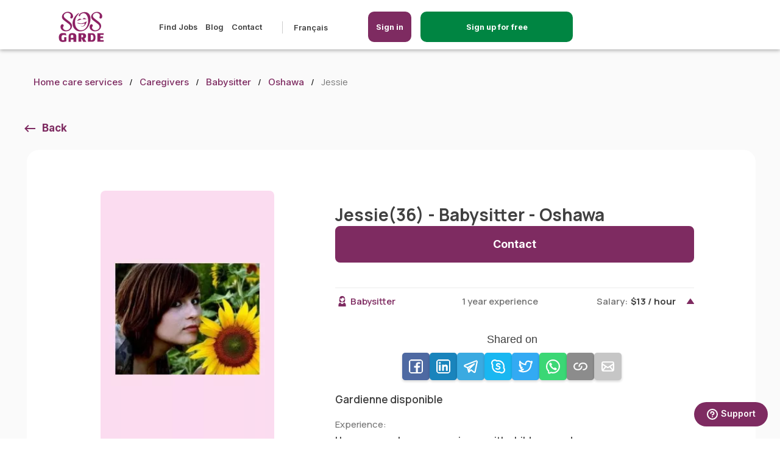

--- FILE ---
content_type: text/html; charset=UTF-8
request_url: https://sosgarde.ca/en/caregivers/babysitter-Jessie-L1G-Oshawa-Ontario-2312
body_size: 11727
content:

<!DOCTYPE html>
<html lang="en-ca" translate="no">
<head>
    <meta name="google" content="notranslate">
    <meta charset="utf-8">
    <meta name="country" content="canada"/>
    <meta name="viewport" content="width=device-width, initial-scale=1.0, maximum-scale=5.0">
    <meta name="description" content="Jessie is a babysitter in Oshawa. Jessie has several availability for childcare. Jessie is 36 years old with 1 year of child care experience. She c...">
    <meta name="keywords" content="Nanny, Babysitter, Housekeeper, Pet sitter and Help for Seniors, jobs, search for nanny jobs, babysitting jobs, housekeeping jobs, senior care jobs, pet sitting jobs">
    <meta name="csrf-token" content="iMfjofneBKsArppkAmbf9w71YADqUnCbZN9udl4k">
        <script async src="https://pagead2.googlesyndication.com/pagead/js/adsbygoogle.js?client=ca-pub-9190851812301600" crossorigin="anonymous" type="fc96a4ad11c3b25f73f3bbc7-text/javascript"></script>
    <title>babysitter - Jessie(36) in L1G - Oshawa - Ontario | SOSgarde</title>
                
        <meta property="og:image" content="https://cdn.sosgarde.ca/Prod/images/ogimages/seo_og_babysitter.jpg" />
    <meta property="og:type" content="website" />
    <meta property="og:url" content="https://sosgarde.ca/en/caregivers/babysitter-Jessie-L1G-Oshawa-Ontario-2312" />
    <meta property="og:title" content="babysitter - Jessie(36) in L1G - Oshawa - Ontario | SOSgarde" />

    <meta property="og:description" content="Jessie is a babysitter in Oshawa. Jessie has several availability for childcare. Jessie is 36 years old with 1 year of child care experience. She c..." />
                        <link rel="canonical" href="https://sosgarde.ca/en/caregivers/babysitter-Jessie-L1G-Oshawa-Ontario-2312" />
                <link rel="alternate" hreflang="en-ca" href="https://sosgarde.ca/en/caregivers/babysitter-Jessie-L1G-Oshawa-Ontario-2312" />
    <link rel="alternate" hreflang="fr-ca" href="https://sosgarde.ca/candidats/gardienne-enfants-Jessie-L1G-Oshawa-Ontario-2312" />
    
    <link rel="icon" type="image/x-icon" href="/favicon.png"/>
    <link rel="apple-touch-icon" href="/favicon.png">
    <link rel="preload" as="image" href="https://cdn.sosgarde.ca/Prod%2Fimages%2Flogo-fr.svg"/>

    <link rel="stylesheet" href="/css/critical.css?id=c5c30555174f66693eef">
    <link rel="stylesheet" href="/css/base.css?id=1fbb491f3ef5b70436e7">
        
    <link rel="stylesheet" href="/css/jquery-ui.css?id=ec72b7651b3663d03850">
    <link rel="stylesheet" href="/css/profile.css?id=81a5af7709497d1a330e">
    <link rel="stylesheet" href="/css/family-profile.css?id=e321e4f862cb25897c5a">
    <link rel="stylesheet" href="/css/breadcrumb.css">
    <link rel="stylesheet" href="/css/landing.css">
    <style>
        .slgbg {
            background-color: #fafafa;
        }

        .div-show-more {
            justify-content: right;
            display: flex;
            position: absolute;
            right: 0;
            bottom: 0;
        }

        .btn-show-more {
            color: white !important;
            font-weight: bold;
            border-radius: 5px;
            display: flex !important;
            justify-content: center;
            align-items: center;
            height: 40px;
            width: 160px;
            border: 2px solid #008542;
            background-color: #008542;
            right: -15px;
        }

        .btn-show-more:hover {
            color: #008542 !important;
            font-weight: bold;
            border-radius: 5px;
            display: flex !important;
            justify-content: center;
            align-items: center;
            height: 40px;
            width: 160px;
            border: 2px solid #008542;
            background-color: white;
            right: -15px;
            text-decoration: none;
        }

        @media  only screen and (min-width: 601px) {
            .gslideinner {
                margin-top: 0px !important;
            }
        }

        @media (max-width: 1023px) {
            .cst-cards-inner {
                max-height: 450px;
            }

            .div-show-more {
                justify-content: center;
                display: block;
                position: relative;
            }
        }

        .gimg img {
            width: : 200px !important;
        }


        .lastlogin {
            text-align: left !important;
            margin-top: -10px !important;
        }

        @media  only screen and (max-width: 1200px) {
            .lastlogin {
                text-align: left !important;
                margin-top: 10px !important;
            }
        }

        .image-center {
            display: flex;
            justify-content: center;
        }
    </style>

    
    <script src="/js/app.js?id=f7d53802a0c69f2a53c3" type="fc96a4ad11c3b25f73f3bbc7-text/javascript"></script>
        </head>
<body  class="family">
<style>
    .scnav{
        display: block !important;
        width: 100% !important;
        text-align: center !important;
    }
</style>


    <style>

    a[href^="tel"]{
        color: #404040;
        text-decoration:none;
    }

    .login-mobile:hover{
        background-color: white !important;
        color: #7e2b61 !important;
        border: 2px solid #7e2b61 !important;
    }

    .login-mobile {
        display: none;
        position: absolute;
        top:18px;
        width:200px;
        right: 70px;
    }

    .registerbtn-mobile {
        display: none;
        position: absolute;
        top:18px;
        width:200px;
        right: 200px;
    }

    .registration-btn {
        border: 2px solid #008542;/* #008542;  */
        background-color: #008542; /* #008542; */
    }

    @media  only screen and (max-width: 1024px) {
        .login-mobile {
            display: block;
        }
        .desktop-screen {
            display: none;
        }
        .registerbtn-mobile {
            display: block;
        }
    }
    header {
        box-shadow: 0px 2px 6px rgba(0, 0, 0, 0.3);
    }
    @media  only screen and (min-width: 1025px) {
        .mobile-screen {
            display: none !important;
        }
    }

    /* HEADER MENU */
    @media (min-width: 1025px) and (max-width: 1439px){
        .header-lp {
            margin-left: 80px;
            position: absolute;
        }
        .main-menu ul.menu-left {
            margin-left: 100px;
        }
    }
    @media (min-width: 1920px){
        .header-lp {
            left: 320px;
            position: absolute;
        }
        .main-menu ul.menu-left {
            margin-left: 100px;
        }
    }

    @media (min-width: 1536px) and (max-width: 1919px) {
        .header-lp {
            left: 170px;
            position: absolute;
        }
        .main-menu ul.menu-left {
            margin-left: 120px;
        }
    }

    @media (min-width: 1081px){
        .menu-right {
            float: left !important;
            margin-left: 10px !important;
        }
    }

    @media (min-width: 1440px) and (max-width: 1534px) {
        .header-lp {
            left: 160px;
            position: absolute;
        }
        .main-menu ul.menu-left {
            margin-left: 120px;
        }
    }

    @media (min-width: 1079px) and (max-width: 1223px) {
        .menu-right .btn {
            border-radius: 15px;
            height: 50px;
            justify-content: center;
            align-items: center;
            display: flex !important;
            width: auto;
            margin-top: -16px !important;
        }
    }

    @media (min-width: 1081px)
    {
        #menu-blog::after {
            content: "";
            display: inline-block;
            width: 1px;
            height: 20px;
            background-color: #ccc;
            margin-left: 20px;
            margin-right: 5px;
            vertical-align: middle;
        }
        .main-menu .langselector {
            padding-left: 0;
            margin-left: -10px !important;
        }
        .main-menu .langselector:before {
            left: 100px;
        }
        .menu-right .btn {
            border-radius: 25px;
            height: 50px;
            justify-content: center;
            align-items: center;
            display: flex !important;
            /*width: 140px !important;*/
            margin-top: -16px !important;
        }
        .menu-right {
            float: left !important;
            margin-left: 50px !important;
        }
        .header-logo img {
            height: 50px;
        }
        .main-menu {
            margin: inherit;
        }
        header {
            height: 81px;
        }
        .header-logo {
            margin-top: inherit;
            height: 55px;
        }
    }
    @media (min-width: 1081px) and (max-width: 1368px) {
        .menu-right {
            padding-top: 16px !important;
        }
        .username {
            font-size: .925rem;
        }
    }
    @media (min-width: 1369px) {
        .menu-right {
            padding-top: 19px !important;
        }
        .username {
            font-size: 1rem;
        }
    }
    .logout-btn img {
        width: 17px;
        margin-right: 20px;
    }
</style>

<style>
@media (max-width: 1321px) {
    /* .li-registration-btn {
        display: none !important;
    } */
    #inscriptionBtn {
        display: inherit !important;
        bottom: 10px;
        right: 0;
        margin-right: auto;
        margin-bottom: 0;
    }
    .bar {
        position: fixed;
        bottom: 0;
        left: 0;
        width: 100%;
        height: 80px;
        background-color: #f2f2f2;
        z-index: 4;
    }
}
</style>
<header style="z-index:2000">
    <div class="headerwrapper">
        

        <div class="header-lp">
            <a href="https://sosgarde.ca/en" class="header-logo"><img width="116" height="77" alt="SOS Garde" title="SOS Garde" src="https://cdn.sosgarde.ca/Prod%2Fimages%2Flogo-fr.svg"/></a>
            
        </div>
        <style>
            @media (min-width: 480px) {

              .login-icon-button svg {
                display: none; /* Ocultar el icono en pantallas menores a 480px */
              }

              .login-icon-button span {
                display: inline-block; /* Mostrar el texto como bloque en pantallas menores a 480px */
              }
            }

            @media (max-width: 481px) {

                .registerbtn-mobile{
                    right: 130px;
                }
                .login-icon-button{
                    width: 50px !important;
                    padding: 7px 3px !important;
                }

              .login-icon-button svg {
                display: inline-block; /* Mostrar el icono en pantallas mayores o iguales a 481px */
              }

              .login-icon-button span {
                display: none; /* Ocultar el texto en pantallas mayores o iguales a 481px */
              }
            }

            @media (max-width: 450px) {
                .btnregistermobile {
                    width: 100%;
                    padding: 10px 5px;
                    font-size: 10px;
                    width: 150px !important;
                    background-color: #404040;
                }

                .btnloginmobile {
                    width: 100%;
                    padding: 10px 5px;
                    font-size: 14px;
                    display: flex;
                    justify-content: center;
                    align-items: center;
                    gap: 6px; /* Separación entre icono y texto */
                }
                }
          </style>


                        <a class="registerbtn-mobile btnregistermobile" style="border: #2px solid #7e2b61;  border-radius:10px; font-size:10px; background-color:#008542; width:250px; padding:12px 5px 12px 5px; color: white; text-decoration:none; text-align:center;" href="https://sosgarde.ca/en/register"><span>Sign up for free</span></a>
                <a class="login-mobile btnloginmobile login-icon-button" style="border: #2px solid #7e2b61;  border-radius:10px; background-color:#7e2b61; width:120px; padding:12px 5px 12px 5px; color: white; text-decoration:none; text-align:center;" data-lity href="#login">
                   <svg width="30px" height="30px" viewBox="0 0 24 24" fill="none" xmlns="http://www.w3.org/2000/svg"><g id="SVGRepo_bgCarrier" stroke-width="0"></g><g id="SVGRepo_tracerCarrier" stroke-linecap="round" stroke-linejoin="round"></g><g id="SVGRepo_iconCarrier"> <path d="M19 18.0039V17C19 15.8954 18.1046 15 17 15C15.8954 15 15 15.8954 15 17V18.0039M4 21C4 17.134 7.13401 14 11 14C11.3395 14 11.6734 14.0242 12 14.0709M15.5 21H18.5C18.9659 21 19.1989 21 19.3827 20.9239C19.6277 20.8224 19.8224 20.6277 19.9239 20.3827C20 20.1989 20 19.9659 20 19.5C20 19.0341 20 18.8011 19.9239 18.6173C19.8224 18.3723 19.6277 18.1776 19.3827 18.0761C19.1989 18 18.9659 18 18.5 18H15.5C15.0341 18 14.8011 18 14.6173 18.0761C14.3723 18.1776 14.1776 18.3723 14.0761 18.6173C14 18.8011 14 19.0341 14 19.5C14 19.9659 14 20.1989 14.0761 20.3827C14.1776 20.6277 14.3723 20.8224 14.6173 20.9239C14.8011 21 15.0341 21 15.5 21ZM15 7C15 9.20914 13.2091 11 11 11C8.79086 11 7 9.20914 7 7C7 4.79086 8.79086 3 11 3C13.2091 3 15 4.79086 15 7Z" stroke="#ffffff" stroke-width="2" stroke-linecap="round" stroke-linejoin="round"></path> </g></svg>
                    <span>Sign in</span>
                </a>
                <nav class="main-menu">
            <ul class="menu-left">
                                                        <li><a href="https://sosgarde.ca/en/jobs">Find Jobs</a></li>
                    
                
                                <li><a href="/blog">Blog</a></li>
                <li><a href="https://sosgarde.ca/en/contact-us">Contact</a></li>
                <li id="menu-blog"></a></li>
                <li>
                    <ul>
                                                <li>
                            <a id="changelangauto" hreflang="fr-ca" href="https://sosgarde.ca/candidats/gardienne-enfants-Jessie-L1G-Oshawa-Ontario-2312">Français</a>
                        </li>
                                                                    </ul>
                </li>
            </ul>
            <ul class="menu-right">
                                    <li class="withbtn"><a id="header-btn-login" style="border-radius: 10px;" class="btn" data-lity href="#login">Sign in</a></li>
                    <li class="withbtn li-registration-btn"><a class="btn registration-btn"  style="border-radius: 10px; width:250px !important;"  href="https://sosgarde.ca/en/register">Sign up for free</a></li>
                            </ul>
        </nav>

        <div class="menu-toggle">
            <div class="mtc"></div>
        </div>
                    <div id="login" class="lity-hide">
                <div class="lheader">
                    <a href="https://sosgarde.ca/en" class="header-logo"><img width="116" height="77" alt="SOS Garde" title="SOS Garde" src="https://cdn.sosgarde.ca/Prod%2Fimages%2Flogo-fr.svg"/></a>
                </div>
                <div class="flex-centred">
                    <form action="https://sosgarde.ca/en/login" class="form" method="post">
                        <input type="hidden" name="_token" value="iMfjofneBKsArppkAmbf9w71YADqUnCbZN9udl4k">                        <span style="font-size: 18px; font-weight: 800;">Sign In</span>
                        <div class="form-group">
                            <label for="email_l" class="required-label">Email</label>
                            <input type="email" id="email_l" name="email_l" required value="" >
                            <div class="hint default">Please input valid e-mail.</div>
                                                    </div>

                        <div class="form-group">
                            <label for="password_l" class="required-label">Password</label>
                            <input type="password" id="password_l" name="password_l" required >
                            <div class="hint default">Password needs to be more than 6 characters</div>
                                                    </div>
                        <div class="btn lsubmit">Sign in</div>
                        <input type="hidden" name="redirectjob" id="redirectjob">
                        <a data-lity href="#resetpass">Forgot password</a>
                    </form>
                </div>
            </div>

            <div id="resetpass" class="lity-hide">
                <div class="lheader">
                    <a href="https://sosgarde.ca/en" class="header-logo"><img width="116" height="77" alt="SOS Garde" title="SOS Garde" src="https://cdn.sosgarde.ca/Prod%2Fimages%2Flogo-fr.svg"/></a>
                    <div class="btn postjob">Create a Job</div>
                </div>
                <div class="flex-centred">
                    <form id="reset_pass" action="https://sosgarde.ca/en/forgot-password" class="form" method="post">
                        <input type="hidden" name="_token" value="iMfjofneBKsArppkAmbf9w71YADqUnCbZN9udl4k">                        <span style="font-size: 18px; font-weight: 800;">Reset password</span>
                        <div class="form-group">
                            <label for="email_pr" class="required-label">Email</label>
                            <input type="email" id="email_pr" name="email_pr" required>
                            <div class="hint default">Please input valid e-mail.</div>
                        </div>
                        <div class="btn reset_submit">Reset password</div>
                    </form>
                </div>
            </div>
                <!-- MODAL CHANGE LANG -->
        
    </div>
</header>
<link rel="stylesheet" href="/css/litycustom-modal.css?id=12457417dad">
<!-- Google Tag Manager -->
<script defer type="fc96a4ad11c3b25f73f3bbc7-text/javascript">(function(w,d,s,l,i){w[l]=w[l]||[];w[l].push({'gtm.start':
            new Date().getTime(),event:'gtm.js'});var f=d.getElementsByTagName(s)[0],
        j=d.createElement(s),dl=l!='dataLayer'?'&l='+l:'';j.async=true;j.src=
        'https://www.googletagmanager.com/gtm.js?id='+i+dl;f.parentNode.insertBefore(j,f);
    })(window,document,'script','dataLayer','GTM-5Q8DN6C');</script>
<!-- End Google Tag Manager -->

<!-- Google Tag Manager (noscript) -->
<noscript><iframe src="https://www.googletagmanager.com/ns.html?id=GTM-5Q8DN6C"
                  height="0" width="0" style="display:none;visibility:hidden"></iframe></noscript>
<!-- End Google Tag Manager (noscript) -->
    <style>
.mobile-bar {
    display: none;
    height: 70px;
    position: fixed;
    bottom: 0;
    left: 0;
    width: 100%;
    background-color: #f2f2f2;
    color: white;
    text-align: center;
    padding: 10px;
    box-shadow: 0 -2px 5px rgba(0, 0, 0, 0.1);
}


#mobile-button {
    text-decoration: none;
    display: inline-block;
    width: 80%;
    padding: 15px;
    border-radius: 5px;
    color: white;
    font-size: 19px;
    /* height: 70px;
    line-height: 19px; */
    background-color: #008542;
    text-align: center;
    cursor: pointer;
    animation: fadeInUp 0.5s ease-out forwards;
}


@keyframes  fadeInUp {
    0% {
        opacity: 0;
        transform: translateY(20px);
    }
    100% {
        opacity: 1;
        transform: translateY(0);
    }
}


@media (max-width: 768px) {
    .mobile-bar {
        display: block;
    }
}
</style>

<div class="mobile-bar" style="z-index: 10">
            <a id="mobile-button" href="https://sosgarde.ca/en/register">Sign up for free</a>
    </div>


    <main class="profile limited" style="padding-bottom:0px !important; margin-bottom:0px; !important">
        <div class="wrapper">
            <ul class="breadcrumb">
                <li><a href="https://sosgarde.ca/en">Home care services</a></li>
                <li><a href="https://sosgarde.ca/en/caregivers">Caregivers</a></li>
                <li><a href="https://sosgarde.ca/en/caregivers/babysitter">Babysitter</a></li>
                <li><a href="https://sosgarde.ca/en/caregivers/babysitter/Oshawa">Oshawa</a></li>
                <li>Jessie</li>
            </ul>
            <div class="myjobs one result">
                <div class="undermenu-wrapper">
                    <a class="backto" href="javascript:void(0);" onclick="if (!window.__cfRLUnblockHandlers) return false; goBack();" data-cf-modified-fc96a4ad11c3b25f73f3bbc7-="">Back</a>
                </div>
                <div class="profilewrapdt fullresult" style="padding-bottom:30px !important; margin-bottom:0px !important;">
                    <div class="bgslide">
                        <div class="gslideinner">
                            <div class="glp">
                                <div class="gimg ">
                                    <img alt="caregiver" src="https://cdn.sosgarde.ca/Prod/avatar/69dafe8b58066478aea48f3d0f384820_tmb.jpg.webp" />
                                    <p class="lastlogin" style="text-align: center !important; max-width: 100%;">
                                                                                                            </div>
                                <div class="servicesblock">
                                    <h5>General info</h5>
                                    <p class="timeslotgeo">Education:</p>
                                    <p class="degree">Junior high school degree</p>
                                    
                                    <div class="divider"></div>
                                    <p class="timeslotgeo">Languages:</p>
                                    <p class="dataspan">English</p>
                                    <p class="timeslotgeo">Timing preferences:</p>
                                    <p class="dataspan">Occasional</p>
                                </div>
                            </div>

                            <div class="gslidedescr">
                                <div class="flexy-space">
                                    <h1 class="gname">Jessie(36) - Babysitter - Oshawa</h1>
                                    <a class="btn contact-btn" data-lity href="#contactbtnmodal">Contact</a>
                                </div>
                                <div class="servicelist">
                                                                                                                <div class="spoiler-wrapper">
    <div class="spoiler unfolded ">
        <div class="badges ">
            <span class="babysitter icon nobg">Babysitter</span>
        </div>
        <span class="salary-right desktop-screen">1 year experience</span>
        <span class="salary-right ">Salary:<strong>$13 / hour</strong></span>
    </div>
    <div class="spoiler-content" style="display: block;" >
        <div class="share-container" style="margin-bottom:20px;">
    <div class="share-title">Shared on</div>
    <div class="share-buttons">
        <!-- Facebook -->
        <button class="share-button" onclick="if (!window.__cfRLUnblockHandlers) return false; shareOnFacebook()" style="background-color: #3b5998" data-cf-modified-fc96a4ad11c3b25f73f3bbc7-="">
            <img width="25px" src="https://sosgarde.ca/images/share/facebook.svg" alt="facebook" />
        </button>
        <!-- LinkedIn -->
        <button class="share-button" onclick="if (!window.__cfRLUnblockHandlers) return false; shareOnLinkedIn()" style="background-color: #0077B5" data-cf-modified-fc96a4ad11c3b25f73f3bbc7-="">
            <img width="25px" src="https://sosgarde.ca/images/share/linkedin.svg" alt="linkedin"/>
        </button>
        <!-- Telegram -->
        <button class="share-button" onclick="if (!window.__cfRLUnblockHandlers) return false; shareOnTelegram()" style="background-color: #24A1DE" data-cf-modified-fc96a4ad11c3b25f73f3bbc7-="">
            <img width="25px" src="https://sosgarde.ca/images/share/telegram.svg"  alt="telegram"/>
        </button>
        <!-- Skype -->
        <button class="share-button" onclick="if (!window.__cfRLUnblockHandlers) return false; shareOnSkype()" style="background-color: #00AFF0" data-cf-modified-fc96a4ad11c3b25f73f3bbc7-="">
            <img width="25px" src="https://sosgarde.ca/images/share/skype.svg"  alt="skype"/>
        </button>
        <!-- Twitter -->
        <button class="share-button" onclick="if (!window.__cfRLUnblockHandlers) return false; shareOnTwitter()" style="background-color: #1DA1F2" data-cf-modified-fc96a4ad11c3b25f73f3bbc7-="">
            <img width="25px" src="https://sosgarde.ca/images/share/twitter.svg"  alt="twitter"/>
        </button>
        <!-- WhatsApp -->
        <button class="share-button" onclick="if (!window.__cfRLUnblockHandlers) return false; shareOnWhatsApp()" style="background-color: #25D366" data-cf-modified-fc96a4ad11c3b25f73f3bbc7-="">
            <img width="25px" src="https://sosgarde.ca/images/share/whatsapp.svg" alt="whatsapp" />
        </button>
        <!-- Copy Link -->
        <button class="share-button" onclick="if (!window.__cfRLUnblockHandlers) return false; copyLink()" style="background-color: gray" data-cf-modified-fc96a4ad11c3b25f73f3bbc7-="">
            <img width="25px" src="https://sosgarde.ca/images/share/link.svg"  alt="link"/>
        </button>
        <!-- Email -->
        <button class="share-button" onclick="if (!window.__cfRLUnblockHandlers) return false; shareViaEmail()" style="background-color: silver" data-cf-modified-fc96a4ad11c3b25f73f3bbc7-="">
            <img width="25px" src="https://sosgarde.ca/images/share/mail.svg"  alt="mail"/>
        </button>
    </div>
</div>

<script type="fc96a4ad11c3b25f73f3bbc7-text/javascript">

    const current_url = 'https://sosgarde.ca/en/caregivers/babysitter-Jessie-L1G-Oshawa-Ontario-2312';

    function shareOnFacebook() {
        const facebookShareUrl = `https://www.facebook.com/sharer/sharer.php?u=${encodeURIComponent(current_url)}`;
        window.open(facebookShareUrl, 'facebook-share-dialog', 'width=800,height=600');
    }

    function shareOnLinkedIn() {
        const linkedInShareUrl = `https://www.linkedin.com/sharing/share-offsite/?url=${encodeURIComponent(current_url)}`;
        window.open(linkedInShareUrl, 'linkedin-share-dialog', 'width=800,height=600');
    }

    function shareOnWhatsApp() {
        const whatsappShareUrl = `https://api.whatsapp.com/send?text=${encodeURIComponent(current_url)}`;
        window.open(whatsappShareUrl, 'whatsapp-share-dialog', 'width=800,height=600');
    }

    function shareOnSkype() {
        const skypeShareUrl = `https://web.skype.com/share?url=${encodeURIComponent(current_url)}`;
        window.open(skypeShareUrl, 'skype-share-dialog', 'width=800,height=600');
    }

    function shareOnTwitter() {
        const twitterShareUrl = `https://twitter.com/intent/tweet?url=${encodeURIComponent(current_url)}`;
        window.open(twitterShareUrl, 'twitter-share-dialog', 'width=800,height=600');
    }

    function shareOnTelegram() {
        const telegramShareUrl = `https://telegram.me/share/url?url=${encodeURIComponent(current_url)}`;
        window.open(telegramShareUrl, 'telegram-share-dialog', 'width=800,height=600');
    }

    function copyLink() {
        navigator.clipboard.writeText(current_url).then(() => {
            alert('Link copied to clipboard');
        });
    }

    function shareViaEmail() {
        const emailSubject = 'Check out this page';
        const emailBody = `I thought you might be interested in this: ${current_url}`;
        const emailShareUrl = `mailto:?subject=${encodeURIComponent(emailSubject)}&body=${encodeURIComponent(emailBody)}`;
        window.location.href = emailShareUrl;
    }

</script>

            <div class="shortdescription">
            Gardienne disponible
        </div>
        <p class="timeslotgeo">Experience:</p>
        <p class="avalue">
            I have several years experience with childcare and over one year experience with being a live-in nanny which included cooking healthy, balanced meals, all household chores, and entertaining two young children 8 hours a day, 5 days a week. I have experience working with children from the ages of six months to twelve years. I am very responsible, yet easy-going so I'm also willing to work with the elderly and disabled as well.
        </p>
                <p class="timeslotgeo">Number of children:</p>
        <p class="avalue">up to 2</p>

        <p class="timeslotgeo">Age of chidlren comfortable caring:</p>
        <p class="avalue">I have no preference</p>

        <p class="timeslotgeo">Ready to offer:</p>
        <div class="checkbox-button-group">
                            <div class="form-check">
                    <input class="check-button ui-checkboxradio ui-helper-hidden-accessible"
                           type="checkbox">
                    <label class="ui-checkboxradio-label ui-corner-all ui-button ui-widget  ">
                        <span class="ui-checkboxradio-icon ui-corner-all ui-icon ui-icon-background ui-icon-blank"></span>
                        <span class="ui-checkboxradio-icon-space"> </span>
                        Drop off / Pick up
                    </label>
                </div>
                            <div class="form-check">
                    <input class="check-button ui-checkboxradio ui-helper-hidden-accessible"
                           type="checkbox">
                    <label class="ui-checkboxradio-label ui-corner-all ui-button ui-widget  ">
                        <span class="ui-checkboxradio-icon ui-corner-all ui-icon ui-icon-background ui-icon-blank"></span>
                        <span class="ui-checkboxradio-icon-space"> </span>
                        Help with homework
                    </label>
                </div>
                            <div class="form-check">
                    <input class="check-button ui-checkboxradio ui-helper-hidden-accessible"
                           type="checkbox">
                    <label class="ui-checkboxradio-label ui-corner-all ui-button ui-widget  ">
                        <span class="ui-checkboxradio-icon ui-corner-all ui-icon ui-icon-background ui-icon-blank"></span>
                        <span class="ui-checkboxradio-icon-space"> </span>
                        Light housekeeping
                    </label>
                </div>
                            <div class="form-check">
                    <input class="check-button ui-checkboxradio ui-helper-hidden-accessible"
                           type="checkbox">
                    <label class="ui-checkboxradio-label ui-corner-all ui-button ui-widget  ">
                        <span class="ui-checkboxradio-icon ui-corner-all ui-icon ui-icon-background ui-icon-blank"></span>
                        <span class="ui-checkboxradio-icon-space"> </span>
                        Meals preparation
                    </label>
                </div>
                            <div class="form-check">
                    <input class="check-button ui-checkboxradio ui-helper-hidden-accessible"
                           type="checkbox">
                    <label class="ui-checkboxradio-label ui-corner-all ui-button ui-widget  ">
                        <span class="ui-checkboxradio-icon ui-corner-all ui-icon ui-icon-background ui-icon-blank"></span>
                        <span class="ui-checkboxradio-icon-space"> </span>
                        Taking to activities
                    </label>
                </div>
                    </div>

        <div class="spo-content-last">
            <span class="salary-right">Salary:<strong>$13 / hour</strong></span>
            <div class="form-check checkbox-round-group slarylast">
                <input type="checkbox"  readonly>
                <label>Salary negotiable</label>
            </div>
        </div>

    </div>
</div>

                                    
                                                                            <div class="spoiler-wrapper">
    <a href="https://sosgarde.ca/en/caregivers/nanny-Jessie-L1G-Oshawa-Ontario-2312" style="text-decoration: none;">
        <div class="spoiler">
            <div class="badges">
                <span class="nanny icon nobg">Nanny</span>
            </div>
            <span class="salary-right">Salary:<strong>$13 / hour</strong></span>
        </div>
    </a>
</div>

                                                                            <div class="spoiler-wrapper">
    <a href="https://sosgarde.ca/en/caregivers/pet-sitter-Jessie-L1G-Oshawa-Ontario-2312" style="text-decoration: none;">
        <div class="spoiler">
            <div class="badges">
                <span class="pet-sitter icon nobg">Pet Sitter</span>
            </div>
            <span class="salary-right">Salary:<strong>$13 / hour</strong></span>
        </div>
    </a>
</div>

                                                                            <div class="spoiler-wrapper">
    <a href="https://sosgarde.ca/en/caregivers/special-needs-caregiver-Jessie-L1G-Oshawa-Ontario-2312" style="text-decoration: none;">
        <div class="spoiler">
            <div class="badges">
                <span class="special-needs-caregiver icon nobg">Special needs caregiver</span>
            </div>
            <span class="salary-right">Salary:<strong>$13 / hour</strong></span>
        </div>
    </a>
</div>

                                                                    </div>
                            </div>
                        </div>

                        <div class="registration-banner">
                            <div class="blurtop"></div>
                            <div class="blurbottom">
                                <h3>Want to learn more about Jessie</h3>
                                <p>Sign up now for free, it only takes a few minutes.</p>
                                <p>Jessie is a babysitter in Oshawa. Jessie has several availability for childcare. Jessie is 36 years old with 1 year of child care experience. She can care for up to 2. Ideal age for children to care for are: from I have no preference years old.</p><p>Jessie is a great Oshawa babysitter that can help parents with the following things: </p><p>Jessie speaks English and can provide childcare occasionally. </p>
                                <div class="text-align: center; margin-top:50px !important; background-color:red;">
                                    <br>
                                    <a class="btn"
                                        href="https://sosgarde.ca/en/register-family">Sign up</a>
                                    <a class="btn" id="loginbtn">Sign in</a>
                                </div>
                            </div>

                        </div>
                    </div>
                </div>
            </div>
        </div>
    </main>

    
    <section class="bestcaregivers slgbg" style="padding-top:10px !important; margin-top:-90px !important;">
        <div class="wrapper">
            <h2 class="csth2" style="display:block; text-align:center !important; width: 100%;">
                Other Babysitters near in Oshawa</h2>
            <div class="slidergivers" style="width:100%!important; ">
                                                        <!-- CAROUSEL OTHERS CAREGIVERS NEAR TO -->
                    <div style="" class="mobile-center-container bgslide cst-cards-container ">
                        <div class="gslideinner cst-cards-inner">
                            <div class="cardsjobsnew ">
                                <div class="image-center">
                                    <img width="141" height="208" alt="Candidate Profile" data-lazy="https://cdn.sosgarde.ca/Prod/avatar/2422878afa167139ca265c63bb09c927_tmb.jpg.webp?babysitter" />
                                </div>
                            </div>
                            <div class="gslidedescr cst-cards-descr">
                                <h3 class="gname">
                                    <a href="https://sosgarde.ca/en/caregivers/babysitter-Oyindamola-L1T-Ajax-Ontario-197493">Oyindamola (21) - Babysitter - Ajax</a>
                                </h3>
                                                                    <br>
                                                                <p class="age" style="margin-top:0px;">
                                    I’m good candidate cause this is what I love doing and I will make you feel safe.
                                                                    </p>
                                <div class="desktop-wrapper">
                                    <div class="left-text">
                                        2 years exp</div>
                                    <div class="center-text"></div>
                                    <div class="right-text">
                                                                                    $20/hour
                                                                            </div>
                                </div>
                                <div class="div-show-more">
                                    <a class="btn-show-more" href="https://sosgarde.ca/en/caregivers/babysitter-Oyindamola-L1T-Ajax-Ontario-197493" style="display: block; margin-top: 10px;">Show more</a>
                                </div>
                            </div>
                        </div>
                    </div>
                                                        <!-- CAROUSEL OTHERS CAREGIVERS NEAR TO -->
                    <div style="" class="mobile-center-container bgslide cst-cards-container ">
                        <div class="gslideinner cst-cards-inner">
                            <div class="cardsjobsnew ">
                                <div class="image-center">
                                    <img width="141" height="208" alt="Candidate Profile" data-lazy="https://cdn.sosgarde.ca/Prod/avatar/b6bc0253ead4d8eb33d8384793608ea7_tmb.jpg.webp?babysitter" />
                                </div>
                            </div>
                            <div class="gslidedescr cst-cards-descr">
                                <h3 class="gname">
                                    <a href="https://sosgarde.ca/en/caregivers/babysitter-Roby-L1K-Oshawa-Ontario-191113">Roby (43) - Babysitter - Oshawa</a>
                                </h3>
                                                                    <br>
                                                                <p class="age" style="margin-top:0px;">
                                    I think i can very well babysit a child or children having a proper schedule of keep them going with fun laughter times along with healthy e...
                                    <br><small style="color:#7e2b61;">(Automatically translated by our system)</small>                                </p>
                                <div class="desktop-wrapper">
                                    <div class="left-text">
                                        3 years exp</div>
                                    <div class="center-text"></div>
                                    <div class="right-text">
                                                                                    $24/hour
                                                                            </div>
                                </div>
                                <div class="div-show-more">
                                    <a class="btn-show-more" href="https://sosgarde.ca/en/caregivers/babysitter-Roby-L1K-Oshawa-Ontario-191113" style="display: block; margin-top: 10px;">Show more</a>
                                </div>
                            </div>
                        </div>
                    </div>
                                                        <!-- CAROUSEL OTHERS CAREGIVERS NEAR TO -->
                    <div style="" class="mobile-center-container bgslide cst-cards-container ">
                        <div class="gslideinner cst-cards-inner">
                            <div class="cardsjobsnew ">
                                <div class="image-center">
                                    <img width="141" height="208" alt="Candidate Profile" data-lazy="https://cdn.sosgarde.ca/Prod/avatar/315bc06ea4a5754252176069f45df55e_tmb.jpg.webp?babysitter" />
                                </div>
                            </div>
                            <div class="gslidedescr cst-cards-descr">
                                <h3 class="gname">
                                    <a href="https://sosgarde.ca/en/caregivers/babysitter-Helmy-L1K-Oshawa-Ontario-190254">Helmy (23) - Babysitter - Oshawa</a>
                                </h3>
                                                                    <br>
                                                                <p class="age" style="margin-top:0px;">
                                    I'm a great babysitting candidate because I'm reliable, always on time and follow instructions carefully to keep kids safe. I'm also very pa...
                                    <br><small style="color:#7e2b61;">(Automatically translated by our system)</small>                                </p>
                                <div class="desktop-wrapper">
                                    <div class="left-text">
                                        3 years exp</div>
                                    <div class="center-text"></div>
                                    <div class="right-text">
                                                                                    $17/hour
                                                                            </div>
                                </div>
                                <div class="div-show-more">
                                    <a class="btn-show-more" href="https://sosgarde.ca/en/caregivers/babysitter-Helmy-L1K-Oshawa-Ontario-190254" style="display: block; margin-top: 10px;">Show more</a>
                                </div>
                            </div>
                        </div>
                    </div>
                                                        <!-- CAROUSEL OTHERS CAREGIVERS NEAR TO -->
                    <div style="" class="mobile-center-container bgslide cst-cards-container ">
                        <div class="gslideinner cst-cards-inner">
                            <div class="cardsjobsnew ">
                                <div class="image-center">
                                    <img width="141" height="208" alt="Candidate Profile" data-lazy="https://cdn.sosgarde.ca/Prod/avatar/fbdf48c4009ca819f1aad3f1b4d8edf3_tmb.jpg.webp?babysitter" />
                                </div>
                            </div>
                            <div class="gslidedescr cst-cards-descr">
                                <h3 class="gname">
                                    <a href="https://sosgarde.ca/en/caregivers/babysitter-Sofia-L1N-Whitby-Ontario-187383">Sofia (24) - Babysitter - Whitby</a>
                                </h3>
                                                                    <br>
                                                                <p class="age" style="margin-top:0px;">
                                    J’adore les enfants. J’ai un petit frère et une petite sœur donc j’ai toujours eu de l’expérience avec les enfants car je me suis beaucoup o...
                                    <br><small style="color:#7e2b61;">(Automatically translated by our system)</small>                                </p>
                                <div class="desktop-wrapper">
                                    <div class="left-text">
                                        5 years exp</div>
                                    <div class="center-text"></div>
                                    <div class="right-text">
                                                                                    $20/hour
                                                                            </div>
                                </div>
                                <div class="div-show-more">
                                    <a class="btn-show-more" href="https://sosgarde.ca/en/caregivers/babysitter-Sofia-L1N-Whitby-Ontario-187383" style="display: block; margin-top: 10px;">Show more</a>
                                </div>
                            </div>
                        </div>
                    </div>
                                                        <!-- CAROUSEL OTHERS CAREGIVERS NEAR TO -->
                    <div style="" class="mobile-center-container bgslide cst-cards-container ">
                        <div class="gslideinner cst-cards-inner">
                            <div class="cardsjobsnew ">
                                <div class="image-center">
                                    <img width="141" height="208" alt="Candidate Profile" data-lazy="https://cdn.sosgarde.ca/Prod/avatar/af5a968312f8d1e3246a966fac1606da_tmb.jpg.webp?babysitter" />
                                </div>
                            </div>
                            <div class="gslidedescr cst-cards-descr">
                                <h3 class="gname">
                                    <a href="https://sosgarde.ca/en/caregivers/babysitter-Jealinn-L1H-Oshawa-Ontario-27516">Jealinn (32) - Babysitter - Oshawa</a>
                                </h3>
                                                                    <br>
                                                                <p class="age" style="margin-top:0px;">
                                    I have been a nanny to 2 seperate families. I have done my placement and am now an ECEA for Durham YMCA.
                                                                    </p>
                                <div class="desktop-wrapper">
                                    <div class="left-text">
                                        7 years exp</div>
                                    <div class="center-text"></div>
                                    <div class="right-text">
                                                                                    $6.25/hour
                                                                            </div>
                                </div>
                                <div class="div-show-more">
                                    <a class="btn-show-more" href="https://sosgarde.ca/en/caregivers/babysitter-Jealinn-L1H-Oshawa-Ontario-27516" style="display: block; margin-top: 10px;">Show more</a>
                                </div>
                            </div>
                        </div>
                    </div>
                            </div>
        </div>
        <a href="https://sosgarde.ca/en/caregivers/babysitter/Oshawa" class="btn">See all caregivers</a>
    </section>

    <div id="contactbtnmodal" class="lity-hide">
        <div class="flex-row">
            <button class="lity-close" type="button" aria-label="Click escape to close"data-lity-close=""></button>
            <h2>Want to learn more about Jessie ?</h2>
            <h4 style="width: 100%; text-align:center; margin-top:0px; margin-bottom:20px;">Sign up now for free, it only takes a few minutes.</h4>
            <div style="display: block; margin-top:20px;" id="btnsmodal">
                <br>
                <a class="btn registrationlink" href="https://sosgarde.ca/en/register-family">Sign up</a>
                <a class="btn" id="loginbtn2">Sign in</a>
            </div>
        </div>
    </div>
    <style>
        @media  screen and (max-width: 600px) {
            #btnsmodal a {
                display: block;
            }
        }

        .lity-opened:has(#contactbtnmodal) {
            background-color: rgba(0, 0, 0, .25)
        }

        .lity-container:has(#contactbtnmodal) {
            background-color: #fff;
            border-radius: 8px;
            overflow-y: auto;
            overflow-x: hidden;
        }

        .lity-content:has(#contactbtnmodal) {
            padding: 65px 65px;
            max-width: 700px;
        }

        .cardsjobsnew {
            align-items: center;
            align-self: center;
            text-align: center;
            align-content: center;
        }
    </style>
        <!-- SCHEMA PROFILE SERVICE -->
    <script type="application/ld+json">
    {
    "@context": "https://schema.org",
    "@type": "Person",
    "@id": "https://sosgarde.ca/en/caregivers/babysitter-Jessie-L1G-Oshawa-Ontario-2312",
    "name": "Jessie",
    "image": "https://cdn.sosgarde.ca/Prod/avatar/69dafe8b58066478aea48f3d0f384820_tmb.jpg.webp",
    "description": "Jessie is a babysitter in Oshawa. Jessie has several availability for childcare. Jessie is 36 years old with 1 year of child care experience. She can care for up to 2. Ideal age for children to care for are: from I have no preference years old.Jessie is a great Oshawa babysitter that can help parents with the following things: Jessie speaks English and can provide childcare occasionally. ",
    "url": "https://sosgarde.ca/en/caregivers/babysitter-Jessie-L1G-Oshawa-Ontario-2312",
    "address": {
        "@type": "PostalAddress",
        "addressLocality": "Oshawa",
        "addressRegion": "Ontario",
        "postalCode": "L1G 7V2",
        "addressCountry": "CA"
    },
    "knowsLanguage": [
        {
            "@type": "Language",
            "name": "English"
        }
    ],
    "makesOffer": {
        "@type": "Offer",
        "itemOffered": {
            "@type": "Service",
            "name": "Babysitter",
            "serviceType": "Babysitter",
            "description": "I have several years experience with childcare and over one year experience with being a live-in nanny which included cooking healthy, balanced meals, all household chores, and entertaining two young children 8 hours a day, 5 days a week. I have experience working with children from the ages of six months to twelve years. I am very responsible, yet easy-going so I'm also willing to work with the elderly and disabled as well.",
            "areaServed": {
                "@type": "AdministrativeArea",
                "name": "Oshawa"
            }
        },
        "priceSpecification": {
            "@type": "UnitPriceSpecification",
            "price": 13,
            "priceCurrency": "CAD",
            "unitText": "hour"
        },
        "availabilityStarts": "2016-06-16T04:00:00.000000Z"
    },
    "subjectOf": {
        "@type": "ItemList",
        "name": "Other services offered by Jessie in Oshawa",
        "itemListElement": [
            {
                "@type": "ListItem",
                "position": 1,
                "item": {
                    "@type": "Service",
                    "name": "Nanny",
                    "url": "https://sosgarde.ca/en/caregivers/nanny-Jessie-L1G-Oshawa-Ontario-2312"
                }
            },
            {
                "@type": "ListItem",
                "position": 2,
                "item": {
                    "@type": "Service",
                    "name": "Pet Sitter",
                    "url": "https://sosgarde.ca/en/caregivers/pet-sitter-Jessie-L1G-Oshawa-Ontario-2312"
                }
            },
            {
                "@type": "ListItem",
                "position": 3,
                "item": {
                    "@type": "Service",
                    "name": "core.special-needs-caregiver",
                    "url": "https://sosgarde.ca/en/caregivers/special-needs-caregiver-Jessie-L1G-Oshawa-Ontario-2312"
                }
            }
        ]
    }
}
    </script>

    
    <!-- SCHEMA BREADCRUMB -->
    
    <script type="application/ld+json">
    {
    "@context": "https://schema.org",
    "@type": "BreadcrumbList",
    "itemListElement": [
        {
            "@type": "ListItem",
            "position": 1,
            "name": "Home care services",
            "item": "https://sosgarde.ca/en"
        },
        {
            "@type": "ListItem",
            "position": 2,
            "name": "Caregivers",
            "item": "https://sosgarde.ca/en/caregivers"
        },
        {
            "@type": "ListItem",
            "position": 3,
            "name": "Babysitter",
            "item": "https://sosgarde.ca/en/caregivers/babysitter"
        },
        {
            "@type": "ListItem",
            "position": 4,
            "name": "Oshawa",
            "item": "https://sosgarde.ca/en/caregivers/babysitter/Oshawa"
        },
        {
            "@type": "ListItem",
            "position": 5,
            "name": "Jessie"
        }
    ]
}
    </script>


        <!-- SCHEMA WEBPAGE -->
    <script type="application/ld+json">
    {
    "@context": "https://schema.org",
    "@type": "WebPage",
    "name": "Profile of Jessie, caregiver in Oshawa",
    "description": "Discover the profile of Jessie, a candidate offering care and support services in Oshawa. Services tailored to the needs of families and vulnerable individuals.",
    "url": "https://sosgarde.ca/en/caregivers/babysitter-Jessie-L1G-Oshawa-Ontario-2312",
    "inLanguage": "en-CA",
    "isPartOf": {
        "@type": "WebSite",
        "url": "https://www.sosgarde.ca/en/",
        "name": "SOSgarde"
    }
}
    </script>

    <!-- SCHEMA ORGANIZATION  IMPORT -->
    <!--SCHEMA ORGANIZATION AND CONTACT -->
<script type="application/ld+json">
    {
    "@context": "https://schema.org",
    "@graph": [
        {
            "@type": "Organization",
            "@id": "https://www.sosgarde.ca/#organization",
            "name": "SOSgarde",
            "url": "https://www.sosgarde.ca/en/",
            "logo": "https://cdn.sosgarde.ca/Prod%2Fimages%2Flogo-fr.svg",
            "contactPoint": [
                {
                    "@type": "ContactPoint",
                    "telephone": "+1 438-609-3869",
                    "contactType": "customer service"
                },
                {
                    "@type": "ContactPoint",
                    "contactType": "customer service",
                    "url": "https://sosgarde.ca/en/contact-us",
                    "description": "Live chat with customer support",
                    "availableLanguage": [
                        {
                            "@type": "Language",
                            "name": "English"
                        },
                        {
                            "@type": "Language",
                            "name": "French"
                        }
                    ]
                }
            ],
            "sameAs": [
                "https://www.facebook.com/SOSgarde"
            ]
        },
        {
            "@type": "Brand",
            "@id": "https://www.sosgarde.ca/#brand",
            "name": "SOSgarde",
            "url": "https://www.sosgarde.ca",
            "logo": "https://cdn.sosgarde.ca/Prod%2Fimages%2Flogo-fr.svg"
        },
        {
            "@type": "AggregateRating",
            "ratingValue": "4.3",
            "reviewCount": "72",
            "bestRating": "5",
            "worstRating": "1",
            "itemReviewed": {
                "@type": "Organization",
                "@id": "https://www.sosgarde.ca/#organization"
            }
        },
        {
            "@type": "WebSite",
            "@id": "https://www.sosgarde.ca/#website",
            "url": "https://www.sosgarde.ca",
            "name": "SOSgarde",
            "potentialAction": {
                "@type": "SearchAction",
                "target": "https://www.sosgarde.ca/search?q={search_term_string}",
                "query-input": "required name=search_term_string"
            }
        }
    ]
}
    </script>



<!-- SCHEMA LOCALBUSINESS  -->
<script type="application/ld+json">
            {
              "@context": "https://schema.org",
              "@type": "LocalBusiness",
              "image": [
                "https://cdn.sosgarde.ca/Prod%2Fimages%2Flogo-fr.svg"
              ],
              "name": "SOSGarde",
              "address": {
                "@type": "PostalAddress",
                "streetAddress": "CP 145, 19 Donegani",
                "addressLocality": "POINTE-CLAIRE",
                "addressRegion": "QC",
                "postalCode": "H9R 2V6",
                "addressCountry": "CA"
              },
              "review": {
                "@type": "Review",
                "reviewRating": {
                  "@type": "Rating",
                  "ratingValue": "4",
                  "bestRating": "5"
                },
                "author": {
                  "@type": "Organization",
                  "name": "Propulsoft Team"
                }
              },
              "geo": {
                "@type": "GeoCoordinates",
                "latitude": 45.4502412,
                "longitude": -73.7854372
              },
              "url": "https://sosgarde.ca",
              "telephone": "+1 438-609-3869",
              "priceRange": "$$$",
              "openingHoursSpecification": [
                {
                  "@type": "OpeningHoursSpecification",
                  "dayOfWeek": [
                    "Monday",
                    "Tuesday",
                    "Wednesday",
                    "Thursday",
                    "Friday"
                  ],
                  "opens": "08:00",
                  "closes": "17:00"
                }
              ]
            }
        </script>

    <!-- template individual js -->
    <script defer src="/js/jquery-ui.js?id=aa34259a17f589f7dcaf" type="fc96a4ad11c3b25f73f3bbc7-text/javascript"></script>
    <script defer src="/js/jquery.mask.js?id=9b3c7ecf27cda9589879" type="fc96a4ad11c3b25f73f3bbc7-text/javascript"></script>
    <script defer src="/js/select2.js?id=948a74659f0ac7ccfff9" type="fc96a4ad11c3b25f73f3bbc7-text/javascript"></script>
    <script defer src="/js/pagination.js?id=c98fcd5e8535c36d78cc" type="fc96a4ad11c3b25f73f3bbc7-text/javascript"></script>
    <script defer src="/js/formui_profile.js?id=1c03b19cecdd110d89e71" type="fc96a4ad11c3b25f73f3bbc7-text/javascript"></script>
    <script defer src="/js/searchresult-one-profile.js?id=12cc470c54801f85d7c1222" type="fc96a4ad11c3b25f73f3bbc7-text/javascript"></script>

    <script type="fc96a4ad11c3b25f73f3bbc7-text/javascript">
        $('#loginbtn').on("click", function() {
            $('#header-btn-login').click();
        });

        $('#loginbtn2').on("click", function() {
            $('#header-btn-login').click();
        });
    </script>

    <script type="fc96a4ad11c3b25f73f3bbc7-text/javascript">
        function goBack() {
            window.history.back();
        }
    </script>




<footer class="dpurplebg">
    <div class="wrapper">

        <div class="footercol">
            <h3>Company</h3>
            <ul class="footer-menu">
                <li><a href="https://sosgarde.ca/en/about-us">About Us</a></li>
                <li><a href="https://sosgarde.ca/en/media">SOSgarde in the media</a></li>
                <li><a href="https://sosgarde.ca/en/privacy-policy">Privacy Policy</a></li>
                <li><a href="https://sosgarde.ca/en/terms-of-use">Terms of use</a></li>
                <li><a href="https://sosgarde.ca/en/rates">Rates</a></li>
                <li><a href="https://sosgarde.ca/en/contact-us">Contact Us</a></li>
            </ul>
        </div>
        <div class="footercol">
            <h3>Services</h3>
            <ul class="footer-menu">
                <li>
                    <a href="https://sosgarde.ca/en/caregivers">Find Caregivers</a>
                </li>
                <li>
                    <a href="https://sosgarde.ca/en/caregivers/babysitter">Find a babysitter</a>
                </li>
                <li><a href="https://sosgarde.ca/en/caregivers/nanny">Find a nanny</a></li>
                <li>
                    <a href="https://sosgarde.ca/en/caregivers/senior-caregiver">Find a senior caregiver</a>
                </li>
                <li>
                    <a href="https://sosgarde.ca/en/caregivers/special-needs-caregiver">Find a special needs caregiver</a>
                </li>
                <li><a href="https://sosgarde.ca/en/caregivers/pet-sitter">Find a pet sitter</a>
                </li>
                <li><a href="https://sosgarde.ca/en/caregivers/housekeeper">Find a housekeeper</a>
                </li>
            </ul>
        </div>
        <div class="footercol">
            <h3>Jobs</h3>
            <ul class="footer-menu">
                <li>
                    <a href="https://sosgarde.ca/en/jobs">Caregiver jobs</a>
                </li>
                <li>
                    <a href="https://sosgarde.ca/en/jobs/babysitter">Babysitter jobs</a>
                </li>
                <li><a href="https://sosgarde.ca/en/jobs/nanny">Nanny jobs</a></li>
                <li>
                    <a href="https://sosgarde.ca/en/jobs/senior-caregiver">Senior caregiver jobs</a>
                </li>
                <li>
                    <a href="https://sosgarde.ca/en/jobs/special-needs-caregiver">Special needs caregiver job</a>
                </li>
                <li><a href="https://sosgarde.ca/en/jobs/pet-sitter">Pet sitter jobs</a>
                </li>
                <li><a href="https://sosgarde.ca/en/jobs/housekeeper">Housekeeper jobs</a>
                </li>
            </ul>
        </div>
        <div class="footercol">
            <h3>Community</h3>
            <ul class="footer-menu">
                <li><a href="/blog">Blog</a></li>
                <li><a href="https://sosgarde.ca/en/faq">F.A.Q.</a></li>
            </ul>
            <a class="social" rel="noopener" title="Follow us on twitter" target="_blank"
               href="https://twitter.com/sossitter">
                <img width="26" height="26" class="lazy" src="https://cdn.sosgarde.ca/Prod%2Fimages%2Ficons%2Ftwitter.svg" alt="twitter">
            </a>
                        <a class="social" rel="noopener" title="Follow us on facebook" target="_blank"
               href="https://www.facebook.com/SOSgardeEN">
                <img width="26" height="26" class="lazy" src="https://cdn.sosgarde.ca/Prod%2Fimages%2Ficons%2Ffb.svg" alt="facebook">
            </a>
        </div>
    </div>
</footer>
<div class="copyblock">
    <div class="tm">
        <div>Registered trademark</div>
        <img width="116" height="77" alt="SOS Garde" src="https://cdn.sosgarde.ca/Prod%2Fimages%2Flogo-fr.svg"/></div>
    <div class="copyright">Copyright @ SOSgarde 2023</div>
</div>
<div id="become-premium" class="lity-hide">
    <button class="lity-close" type="button" aria-label="Click escape to close"
            data-lity-close=""></button>
    <span style="font-size: 18px; font-weight: 800;">Become a Premium Member</span>
    <p>Become a premium member to create new job</p>
            <a class="btn"
           href="https://sosgarde.ca/en/login">Upgrade to Premium Membership</a>
    </div>




<style>
        #button-help-float {
            position: fixed;
            bottom: 20px;
            right: 20px;
            padding: 10px 20px;
            background-color: #7e2b61;
            color: white;
            border: none;
            border-radius: 20px;
            cursor: pointer;
            text-decoration: none;
            z-index: 1500;
        }

        #button-help-float svg path {
            fill: #FFFFFF;
        }

        #button-help-float span {
            display: inline;
        }

        /* Media Query for mobile */
        @media (max-width: 768px) {
            #button-help-float span {
                display: none;
            }

            #button-help-float {
                padding: 10px 10px;
            }
        }
    </style>
        <a alt="sosgarde button help" aria-label="sosgarde button help" id="button-help-float" href="https://sosgarde.ca/en/support"><svg width="20px" height="20px" viewBox="0 0 20 20" style="vertical-align: middle;" xmlns="http://www.w3.org/2000/svg" fill="none" transform="matrix(1, 0, 0, 1, 0, 0)"><g id="SVGRepo_bgCarrier" stroke-width="0"></g><g id="SVGRepo_tracerCarrier" stroke-linecap="round" stroke-linejoin="round"></g><g id="SVGRepo_iconCarrier"> <path fill="#ffffff" fill-rule="evenodd" d="M10 3a7 7 0 100 14 7 7 0 000-14zm-9 7a9 9 0 1118 0 9 9 0 01-18 0zm8.423-3a.923.923 0 00-.923.923v.385a1 1 0 11-2 0v-.385A2.923 2.923 0 019.423 5H10c1.941 0 3.5 1.591 3.5 3.516 0 .927-.48 1.8-1.276 2.29l-1.7 1.046a1 1 0 01-1.048-1.704l1.7-1.046a.691.691 0 00.324-.586C11.5 7.679 10.82 7 10 7h-.577zm.587 8a1 1 0 100-2H10a1 1 0 100 2h.01z"></path> </g></svg><span>  Support</span></a>

<script src="/cdn-cgi/scripts/7d0fa10a/cloudflare-static/rocket-loader.min.js" data-cf-settings="fc96a4ad11c3b25f73f3bbc7-|49" defer></script><script defer src="https://static.cloudflareinsights.com/beacon.min.js/vcd15cbe7772f49c399c6a5babf22c1241717689176015" integrity="sha512-ZpsOmlRQV6y907TI0dKBHq9Md29nnaEIPlkf84rnaERnq6zvWvPUqr2ft8M1aS28oN72PdrCzSjY4U6VaAw1EQ==" data-cf-beacon='{"version":"2024.11.0","token":"694f4aac8e12446696cdf6cd7049dcab","r":1,"server_timing":{"name":{"cfCacheStatus":true,"cfEdge":true,"cfExtPri":true,"cfL4":true,"cfOrigin":true,"cfSpeedBrain":true},"location_startswith":null}}' crossorigin="anonymous"></script>
</body>
</html>


--- FILE ---
content_type: text/html; charset=utf-8
request_url: https://www.google.com/recaptcha/api2/aframe
body_size: 184
content:
<!DOCTYPE HTML><html><head><meta http-equiv="content-type" content="text/html; charset=UTF-8"></head><body><script nonce="4XiS29gcHCgPjdVbrrUtwA">/** Anti-fraud and anti-abuse applications only. See google.com/recaptcha */ try{var clients={'sodar':'https://pagead2.googlesyndication.com/pagead/sodar?'};window.addEventListener("message",function(a){try{if(a.source===window.parent){var b=JSON.parse(a.data);var c=clients[b['id']];if(c){var d=document.createElement('img');d.src=c+b['params']+'&rc='+(localStorage.getItem("rc::a")?sessionStorage.getItem("rc::b"):"");window.document.body.appendChild(d);sessionStorage.setItem("rc::e",parseInt(sessionStorage.getItem("rc::e")||0)+1);localStorage.setItem("rc::h",'1768455519611');}}}catch(b){}});window.parent.postMessage("_grecaptcha_ready", "*");}catch(b){}</script></body></html>

--- FILE ---
content_type: text/css
request_url: https://sosgarde.ca/css/breadcrumb.css
body_size: -206
content:
ul.breadcrumb li,ul.breadcrumb li a,ul.breadcrumb li a:hover{font-weight:400;font-style:normal}ul.breadcrumb{font-size:15px;padding:10px 15px;width:calc(100% - 15px);list-style:none}@media screen and (min-width:1098px){ul.breadcrumb{font-size:15px;padding:10px 15px;width:calc(100% -32px);list-style:none}}@media screen and (max-width:1097px){ul.breadcrumb{font-size:15px;padding:10px 15%;width:calc(100% -15%);list-style:none}}@media screen and (max-width:768px){ul.breadcrumb{font-size:15px;padding:10px 15px;width:calc(100% -32px);list-style:none}}ul.breadcrumb li{display:inline;font-size:15px}ul.breadcrumb li+li:before{padding:8px;color:#000;content:"/\00a0"}ul.breadcrumb li a{color:#7e2b61;text-decoration:none}ul.breadcrumb li a:hover{color:#b43788;text-decoration:underline}


--- FILE ---
content_type: application/javascript; charset=utf-8
request_url: https://sosgarde.ca/js/formui_profile.js?id=1c03b19cecdd110d89e71
body_size: 987
content:
function slidenav_givers() {
    $(".slidergivers").append('<div class="scnav"></div>'), $(".slidergivers .scnav").append($(".slidergivers .slick-prev")).append($(".slidergivers .slick-dots")).append($(".slidergivers .slick-next"))
}
$((function() {
    $(".has-children").length > 1 && $(".has-children").each((function() {
        var e = $(this).find("a.profiletab").attr("href");
        console.log("has subs - toplink is:" + e), $(this).find(".sub-menu a").each((function() {
            var s = $(this).attr("href");
            s === e && (console.log("Has duplicate:" + s), $(this).parents(".has-children").find("a.profiletab").addClass("repeater")), $(window).width() < 1200 && $(this).hasClass("active") && (console.log("has active subitem"), $(this).parents(".has-children").find("a.profiletab.active").removeClass("active"))
        }))
    })), $(".select2").length > 0 && $(".select2").select2(), $(".profile-menu-wrap").each((function() {
        var e = $(this),
            s = 0,
            a = e.find(".active");
        s = a.offset().left;
        var i = e.scrollLeft();
        s > 170 && e.animate({
            scrollLeft: s - 20
        }, 500), s < 15 && (s = i + (s = s + a.width() + 20) - a.width() - 40, e.animate({
            scrollLeft: s
        }, 500))
    })), $(".spoiler-content").length > 0 && $(".spoiler-content").each((function() {
        var e = $(this).find(".longdescription").text();
        if (e.length > 1e3) {
            var s = (s = e.substring(0, 1e3)) + "...";
            $(this).find(".longdescription").text(s)
        }
        var a = $(this).find(".shortdescription").text();
        if (a.length > 120) {
            var i = (i = a.substring(0, 120)) + "...";
            $(this).find(".shortdescription").text(i)
        }
    }))
})), $(".jobslider").slick({
    dots: !0,
    lazyLoad: "ondemand",
    infinite: !1,
    arrows: !0,
    slidesToShow: 2,
    slidesToScroll: 2,
    responsive: [{
        breakpoint: 1281,
        settings: {
            slidesToShow: 2,
            slidesToScroll: 2,
            autoplay: !1,
            arrows: !1
        }
    }, {
        breakpoint: 940,
        settings: {
            slidesToShow: 1,
            slidesToScroll: 1,
            autoplay: !1,
            arrows: !1
        }
    }]
}), $(".switch").click((function() {
    $(".switchbtn").toggleClass("active"), $(this).addClass("active");
    var e = $(this).children(".active.switchbtn").data("switch");
    $(".sliderservice").removeClass("active"), $(".sliderservice" + e).addClass("active"), $(".faqpack").removeClass("active"), $(".faqpack" + e).addClass("active"), $(".servicebtn").removeClass("active"), $(".servicebtn" + e).addClass("active")
})), $(".slidergivers").slick({
    dots: !0,
    lazyLoad: "ondemand",
    infinite: !1,
    arrows: !0,
    slidesToShow: 2,
    slidesToScroll: 2,
    responsive: [{
        breakpoint: 1281,
        settings: {
            slidesToShow: 2,
            slidesToScroll: 2,
            autoplay: !1,
            arrows: !0
        }
    }, {
        breakpoint: 940,
        settings: {
            slidesToShow: 1,
            slidesToScroll: 1,
            autoplay: !1,
            arrows: !1
        }
    }]
}), slidenav_givers(), $(".slidergivers").on("breakpoint", (function(e, s, a) {
    slidenav_givers()
}));
let searchParams = new URLSearchParams(window.location.search);
if (searchParams.has("faq")) {
    "family" == searchParams.get("faq") && $('.switchbtn[data-switch=".sfamily"]').trigger("click")
}
if (searchParams.has("tab")) {
    let e = searchParams.get("tab");
    $('.switchbtn[data-switch=".' + e + '"]').trigger("click")
}
if (searchParams.has("payment-status")) {
    let e = searchParams.get("payment-status");
    lity("#" + e)
}
if ($(".jobpaging").length > 0) {
    var jpage = geturlParam("search_page");
    jpage ? console.log(jpage) : jpage = 1, $(".jobpaging").pagination({
        pages: $(".jobpaging").data("total"),
        hrefTextPrefix: "#job_page-",
        cssStyle: "light-theme",
        currentPage: jpage,
        onPageClick: function(e, s) {
            s.preventDefault(), console.log(e), setGetParam("page", e);
            var a = new URLSearchParams(window.location.search);
            a.set("page", e);
            var i = window.location.protocol + "//" + window.location.host + window.location.pathname + "?" + a.toString();
            console.log(i), $.ajax({
                url: i
            }).done((function(e) {
                $(".resultsearray").html(e), $("html, body").animate({
                    scrollTop: $(".resultsearray").offset().top - 20
                }, "slow")
            }))
        },
        onInit: function() {}
    })
}
$(document).ready((function() {
    $(".btn").dblclick((function(e) {
        e.preventDefault()
    }))
}));


--- FILE ---
content_type: image/svg+xml
request_url: https://cdn.sosgarde.ca/Prod%2Fimages%2Flogo-fr.svg
body_size: 1881
content:
<?xml version="1.0" encoding="utf-8"?>
<!-- Generator: Adobe Illustrator 23.0.6, SVG Export Plug-In . SVG Version: 6.00 Build 0)  -->
<svg version="1.1" id="Layer_1" xmlns="http://www.w3.org/2000/svg" xmlns:xlink="http://www.w3.org/1999/xlink" x="0px" y="0px"
	 viewBox="0 0 116 77" style="enable-background:new 0 0 116 77;" xml:space="preserve">
<style type="text/css">
	.st0{fill-rule:evenodd;clip-rule:evenodd;fill:#8C2063;}
	.st1{fill:none;stroke:#FFFFFF;stroke-width:0.216;stroke-miterlimit:2.6131;}
	.st2{fill-rule:evenodd;clip-rule:evenodd;fill:#8C2063;stroke:#FFFFFF;stroke-width:0.216;stroke-miterlimit:2.6131;}
</style>
<g>
	<g>
		<path class="st0" d="M85.6,76.3v-4.4c2.9-0.7,3.3-3.9,3.3-6.5s-0.4-5.9-3.3-6.4v-4.4h0.3c1.8,0,3.4,0.3,4.8,1.4
			c1.3,1,2.3,2.3,2.9,3.9c0.7,1.8,0.9,3.7,0.9,5.6c0,2-0.2,4.1-1,5.9c-0.7,1.5-1.5,2.9-3,3.7C89.1,76,87.5,76.3,85.6,76.3L85.6,76.3
			L85.6,76.3z M106.6,59v3.9h7v4.4h-7v4.7h8.7v4.4H99.1V54.7h16.1v4.4h-8.6V59z M60.5,54.7h2.1c2,0,4,0.4,5.5,1.7
			c1.7,1.3,2.2,3.3,2.2,5.3c0,1.2-0.1,2.5-0.8,3.6c-0.4,0.8-1,1.5-1.8,2c-0.6,0.3-1.2,0.7-1.9,0.7c-0.1,0-0.1,0-0.2,0l5.5,8.5h-8.1
			l-2.5-4.8V65c0.6,0,1.1-0.3,1.5-0.7c0.7-0.6,0.8-1.5,0.8-2.3c0-1.8-0.6-3.1-2.3-3.2L60.5,54.7L60.5,54.7z M85.6,54.7v4.4
			c-0.2,0-0.6-0.1-0.9-0.1h-2.4V72h2.3c0.3,0,0.7,0,1-0.1v4.4H74.9V54.7H85.6z M58.2,67.2v9.1h-7.5V54.7h9.8v4.4c-0.1,0-0.2,0-0.2,0
			h-2.1v6.2h2.1c0.1,0,0.1,0,0.2,0v6.5L58.2,67.2L58.2,67.2z M34.6,70.7v-4.3h3.2v-3.9c0-0.7,0-1.3-0.2-1.9
			c-0.1-0.6-0.4-0.9-0.9-1.1c-0.6-0.3-1.4-0.4-2.1-0.4v-4.7c0.2,0,0.4,0,0.7,0c2.6,0,6.6,0.3,8.3,2.6c1.1,1.7,1.9,3.4,1.9,5.4v14.3
			h-7.5v-5.9h-3.3V70.7z M34.6,54.3v4.7h-0.1c-0.9,0-2,0.1-2.5,1c-0.4,0.8-0.6,1.8-0.6,2.8v3.7h3.2v4.3h-3.2v5.9h-5.6V62.5
			C25.7,56.6,29.3,54.4,34.6,54.3L34.6,54.3z M14.5,71.7v-7.2h5.8v10.1c0,0.6-1.1,0.8-1.5,1c-1.1,0.4-2.2,0.7-3.3,0.9
			c-1.4,0.3-3,0.4-4.4,0.4c-2.9,0-6.1-0.6-8-3c-1.9-2.4-2.3-6.1-2.3-9c0.1-6.5,3.2-10.6,9.9-10.8c1.3,0,2.8,0,4.1,0.2
			c1,0.1,2,0.2,2.9,0.4c0.3,0.1,1.3,0.2,1.4,0.7l1,5.1h-0.6c-0.2,0-0.8-0.3-1.1-0.4c-0.7-0.3-1.4-0.6-2.2-0.7c-1-0.2-2-0.3-3-0.3
			c-0.4,0-0.9,0-1.3,0.1c-1.2,0.1-2.4,0.6-3.1,1.7c-0.8,1.2-1,2.8-1,4.2c0,1.3,0,2.6,0.2,3.9c0.1,0.9,0.3,1.7,0.9,2.3
			c0.4,0.7,1.2,1,2.1,1l0,0l0,0c0.8,0,1.5,0,2.3-0.2c0.2-0.1,0.6-0.1,0.8-0.2L14.5,71.7z"/>
		<path class="st1" d="M58.2,67.2v9.1h-7.5V54.7h11.9c2,0,4,0.4,5.5,1.7c1.7,1.3,2.2,3.3,2.2,5.3c0,1.2-0.1,2.5-0.8,3.6
			c-0.4,0.8-1,1.5-1.8,2c-0.6,0.3-1.2,0.7-1.9,0.7c-0.1,0-0.1,0-0.2,0l5.5,8.5h-8.1L58.2,67.2L58.2,67.2z M14.5,71.7v-7.2h5.8v10.1
			c0,0.6-1.1,0.8-1.5,1c-1.1,0.4-2.2,0.7-3.3,0.9c-1.4,0.3-3,0.4-4.4,0.4c-2.9,0-6.1-0.6-8-3c-1.9-2.4-2.3-6.1-2.3-9
			c0.1-6.5,3.2-10.6,9.9-10.8c1.3,0,2.8,0,4.1,0.2c1,0.1,2,0.2,2.9,0.4c0.3,0.1,1.3,0.2,1.4,0.7l1,5.1h-0.6c-0.2,0-0.8-0.3-1.1-0.4
			c-0.7-0.3-1.4-0.6-2.2-0.7c-1-0.2-2-0.3-3-0.3c-0.4,0-0.9,0-1.3,0.1c-1.2,0.1-2.4,0.6-3.1,1.7c-0.8,1.2-1,2.8-1,4.2
			c0,1.3,0,2.6,0.2,3.9c0.1,0.9,0.3,1.7,0.9,2.3c0.4,0.7,1.2,1,2.1,1l0,0l0,0c0.8,0,1.5,0,2.3-0.2c0.2-0.1,0.6-0.1,0.8-0.2
			L14.5,71.7L14.5,71.7z M86,54.7c1.8,0,3.4,0.3,4.8,1.4c1.3,1,2.3,2.3,2.9,3.9c0.7,1.8,0.9,3.7,0.9,5.6c0,2-0.2,4.1-1,5.9
			c-0.7,1.5-1.5,2.9-3,3.7c-1.4,0.9-3.1,1.2-4.8,1.2H75V54.7H86L86,54.7z M106.6,59v3.9h7v4.4h-7v4.7h8.7v4.4H99.1V54.7h16.1v4.4
			h-8.6V59z M37.8,70.7h-6.4v5.9h-5.6V62.5c0-6.1,4-8.1,9.5-8.1c2.6,0,6.6,0.3,8.3,2.6c1.1,1.7,1.9,3.4,1.9,5.4v14.3h-7.5v-5.9H37.8
			z M58.2,65.1h2.1c0.7,0,1.2-0.2,1.8-0.7c0.7-0.6,0.8-1.5,0.8-2.3c0-1.9-0.6-3.2-2.6-3.2h-2.1v6.2H58.2z M82.4,59V72h2.3
			c3.7,0,4.3-3.6,4.3-6.6c0-2.9-0.6-6.5-4.1-6.5L82.4,59L82.4,59z M37.8,66.3v-3.9c0-0.7,0-1.3-0.2-1.9c-0.1-0.6-0.4-0.9-0.9-1.1
			c-0.6-0.4-1.5-0.4-2.2-0.4c-0.9,0-2,0.1-2.5,1c-0.4,0.8-0.6,1.8-0.6,2.8v3.7h6.4V66.3z"/>
	</g>
	<g>
		<path class="st2" d="M58.7,19.9c-0.1,0.2-0.2,0.3-0.3,0.6c-0.8,0-1.9-0.2-2.4,0c-1.9,0.8-3.6,2-5.2,2c-1.2,0-1.7,0.9-3,0.9
			c-0.1-0.4-0.1-0.9-0.2-1.3c2.8-0.6,3.7-5.1,7.2-4.2C55.9,18.1,58,18.8,58.7,19.9z"/>
		<path class="st2" d="M61.3,37.8c4.3-0.1,6.2-3.3,7.9-5.9c0.9-1.2,2.6-5.2,2.8-6.5c-0.3-0.1-1-0.3-1.1-0.2
			c-0.7,0.2-2.4,1.1-3.1,1.5c-3.5,2.2-7.6,3-11.4,2.9c-3-0.1-4.5-0.9-7.9-1.4c-0.3,0-0.4,0.7-0.3,1.1c0.1,0.2,0.2,0.4,0.6,0.6
			c0.6,0.2,0.2-0.6,0.9-0.1c0.4,0.3,1.4,0.7,2,0.8c1.4,0.4,9.7,1.5,12.7-0.2c1.8-1,2.2,0.2,2.1,1.3c-0.1,0.9-1.1,4.8-5.5,5.1
			c-2.8,0.1-4.3-0.6-5.2-0.8C56.3,36.8,59.3,37.9,61.3,37.8z"/>
		<path class="st2" d="M61.4,19.4c0.1,0.1,0.3,0.2,0.4,0.4c0.6-0.2,1.4-0.8,2-0.7c1.8,0.2,3.4,0.8,4.6,0.3c1-0.3,1.5,0.3,2.5,0
			c0-0.4-0.1-0.9-0.1-1.2c-2.3,0.2-4.3-3.5-6.7-1.8C63.2,17,61.7,18.1,61.4,19.4z"/>
		<path class="st2" d="M57.8,3.2c2.9-1.4,6.1-2,9.2-2c4.2,0,7.9,1.3,10.7,4.5c3,3.4,3.9,7.9,3.9,12.3c0,4.6-0.8,9-2.4,13.3
			c-1.5,4.2-3.7,8-6.7,11.3c-2.2,2.4-4.8,4.3-7.8,5.6c-3.1,1.3-6.3,2-9.6,2c-5.5,0-10.1-1.9-13.9-5.8c-3.9-4.1-5.5-9.1-5.5-14.7
			c0-4,1-7.8,2.6-11.4c2-4.1,4.7-7.6,7.9-10.7c1-0.9,2-1.9,3-2.6c0.4-0.3,1.4-1.2,2-1.2c0.2,0,0.4,0.1,0.7,0.2
			c0.2,0.1,0.3,0.3,0.3,0.7c0,0.4-0.9,1.2-1.1,1.5c-0.7,0.7-1.2,1.2-1.8,2c-2.2,2.8-4.2,5.8-5.4,9.1c-1.2,3.2-1.8,6.5-1.8,9.9
			c0,5.2,1.1,10.3,4.3,14.5c2.9,3.6,6.5,5.5,11.1,5.5c5.4,0,9.6-2.4,12.8-6.6c3.9-5,5.2-11.1,5.2-17.3c0-4.7-0.8-9.8-3.4-13.9
			c-2-3.1-4.5-5.2-8.3-5.2c-2.3,0-4.3,0.9-6.2,2.3c-2.8,2.1-2.1,2.8-2.3,3.9c-0.1,0.8-0.7,1.2-1.2,1.4c-0.9,0.3-1.9,0.1-2.2-0.7
			C50.3,7.8,55.5,4.4,57.8,3.2z"/>
		<path class="st2" d="M31.2,11.1c0-0.3,0-0.8,0-1.1c0-0.2,0-0.4,0-0.7C31,7.5,29.8,6,28.4,4.9c-1.8-1.3-3.9-1.8-6.1-1.7
			c-2.4,0.2-4.6,1-6.4,2.8c-1.5,1.5-2.4,3.3-2.2,5.5c0.1,1.1,0.4,2.1,1.1,3.1c0.9,1.4,3,3,4.3,4l7.7,5.9c0.2,0.1,0.4,0.3,0.6,0.4
			c3.2,2.4,6.8,5.9,7.2,10.2c0.3,4-1,7.3-3.7,10.1c-2.9,3.1-6.5,4.5-10.7,4.8c-3.7,0.3-7.3-0.4-10.3-2.6c-2.9-2-4.5-4.7-4.8-8.3
			c-0.1-1.8,0.1-3.5,1.1-5c1.2-1.8,4.1-3.1,5.9-1.4c0.8,0.7,1.3,1.7,1.3,2.6c0,2-1.9,3.3-2,4.4c0,0.2,0,0.6,0,0.8
			c0.1,2.1,1.2,3.7,2.8,5c1.9,1.4,4,1.9,6.3,1.7c2.8-0.2,5.3-1.1,7.3-3.1c1.8-1.8,2.6-3.7,2.4-6.3c-0.1-1.3-0.6-2.5-1.3-3.6
			c-1.1-1.7-3.5-3.5-5.1-4.6l-8.3-6.3c-1.8-1.3-4.1-3.1-5.3-5c-1-1.4-1.4-3.1-1.5-4.7c-0.2-3.5,1.4-6.4,4-8.7
			c2.9-2.8,6.4-4.2,10.2-4.4c3.5-0.3,6.9,0.6,9.8,2.8c2.6,2.1,4.3,4.7,4.5,8c0.1,1.5-0.1,3.1-1,4.3c-1.4,2.1-4.8,3.1-6.1,0.1
			C29.5,14.4,30.8,12.6,31.2,11.1z"/>
		<path class="st2" d="M105.2,11.1c0-0.3,0-0.8,0-1.1c0-0.2,0-0.4,0-0.7c-0.1-1.9-1.3-3.3-2.8-4.4c-1.8-1.3-3.9-1.8-6.1-1.7
			C94,3.5,91.8,4.3,90,6c-1.5,1.5-2.4,3.3-2.2,5.5c0.1,1.1,0.4,2.1,1.1,3.1c0.9,1.4,3,3,4.3,4l7.7,5.9c0.2,0.1,0.4,0.3,0.6,0.4
			c3.2,2.4,6.8,5.9,7.2,10.2c0.3,4-1,7.3-3.7,10.1c-2.9,3.1-6.5,4.5-10.7,4.8c-3.7,0.3-7.3-0.4-10.3-2.6c-2.9-2-4.5-4.7-4.8-8.3
			c-0.1-1.8,0.1-3.5,1.1-5c1.2-1.8,4.1-3.1,5.9-1.4c0.8,0.7,1.3,1.7,1.3,2.6c0,2-1.9,3.3-2,4.4c0,0.2,0,0.6,0,0.8
			c0.1,2.1,1.2,3.7,2.8,5c1.9,1.4,4,1.9,6.3,1.7c2.8-0.2,5.3-1.1,7.3-3.1c1.8-1.8,2.6-3.7,2.4-6.3c-0.1-1.3-0.6-2.5-1.3-3.6
			c-1.1-1.7-3.5-3.5-5.1-4.6l-8-6.1c-1.8-1.3-4.1-3.1-5.3-5c-1-1.4-1.4-3.1-1.5-4.7c-0.2-3.5,1.4-6.4,4-8.7
			c2.9-2.8,6.4-4.2,10.2-4.4c3.5-0.3,6.9,0.6,9.8,2.8c2.6,2.1,4.3,4.7,4.5,8c0.1,1.5-0.1,3.1-1,4.3c-1.4,2.1-4.8,3.1-6.1,0.1
			C103.6,14.4,104.9,12.6,105.2,11.1z"/>
	</g>
</g>
</svg>
